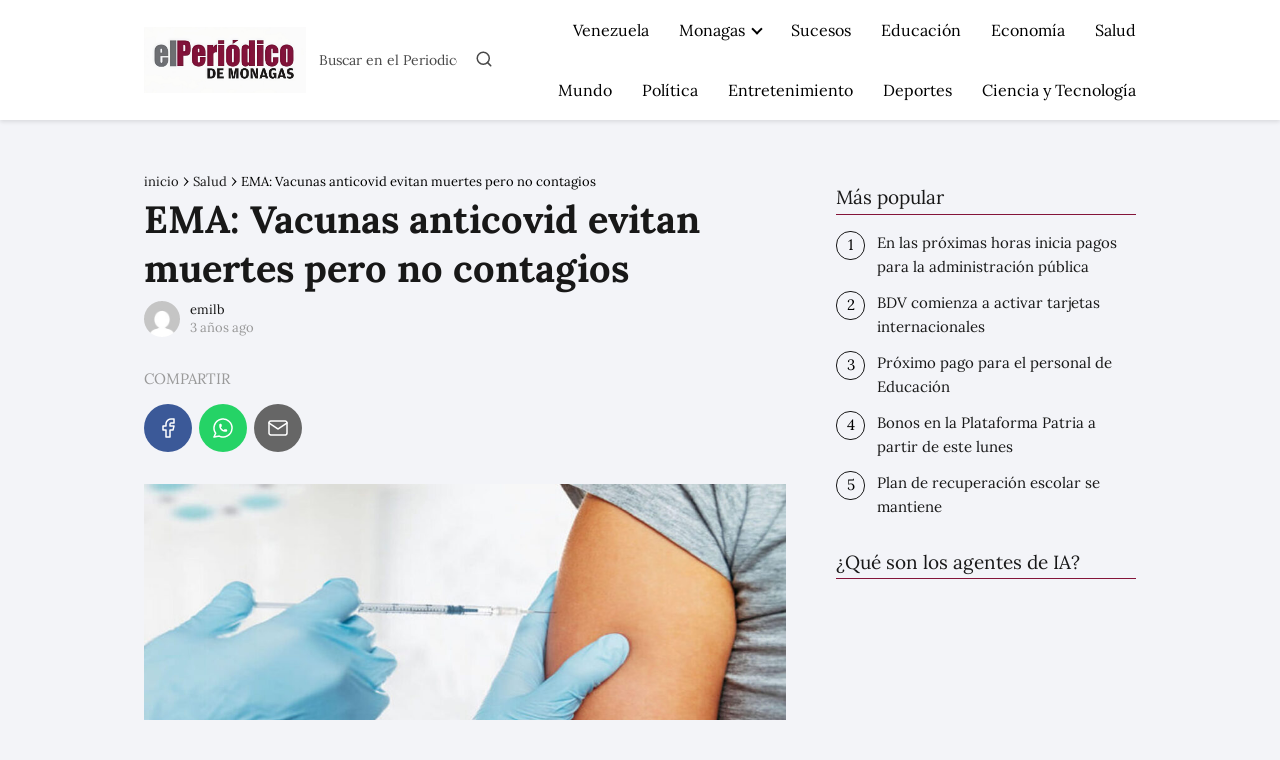

--- FILE ---
content_type: text/html; charset=UTF-8
request_url: https://elperiodicodemonagas.com.ve/salud/ema-vacunas-anticovid-evitan-muertes-pero-no-contagios/
body_size: 20837
content:
<!DOCTYPE html><html lang="es" ><head><script data-no-optimize="1" type="842bb687e7b185bce1c4b930-text/javascript">var litespeed_docref=sessionStorage.getItem("litespeed_docref");litespeed_docref&&(Object.defineProperty(document,"referrer",{get:function(){return litespeed_docref}}),sessionStorage.removeItem("litespeed_docref"));</script> <meta charset="UTF-8"><meta name="viewport" content="width=device-width, initial-scale=1.0, maximum-scale=2.0"><meta name='robots' content='index, follow, max-image-preview:large, max-snippet:-1, max-video-preview:-1'/><title>EMA: Vacunas anticovid evitan muertes pero no contagios</title><meta name="description" content="La directora de la EMA advirtió que el objetivo inicial de las vacunas contra el Covid-19 cuando fueron desarrolladas era “evitar muertes y casos graves”, y no necesariamente reducir contagios."/><link rel="canonical" href="https://elperiodicodemonagas.com.ve/salud/ema-vacunas-anticovid-evitan-muertes-pero-no-contagios/"/><meta property="og:locale" content="es_ES"/><meta property="og:type" content="article"/><meta property="og:title" content="EMA: Vacunas anticovid evitan muertes pero no contagios"/><meta property="og:description" content="La directora de la EMA advirtió que el objetivo inicial de las vacunas contra el Covid-19 cuando fueron desarrolladas era “evitar muertes y casos graves”, y no necesariamente reducir contagios."/><meta property="og:url" content="https://elperiodicodemonagas.com.ve/salud/ema-vacunas-anticovid-evitan-muertes-pero-no-contagios/"/><meta property="og:site_name" content="El Periódico de Monagas Noticias de Maturín Monagas Venezuela."/><meta property="article:published_time" content="2022-10-25T15:41:37+00:00"/><meta property="og:image" content="https://elperiodicodemonagas.com.ve/wp-content/uploads/2022/10/EMA-Vacunas-anticovid-evitan-muertes-pero-no-contagios-1.jpg"/><meta property="og:image:width" content="1200"/><meta property="og:image:height" content="554"/><meta property="og:image:type" content="image/jpeg"/><meta name="author" content="emilb"/><meta name="twitter:card" content="summary_large_image"/> <script type="application/ld+json" class="yoast-schema-graph">{"@context":"https://schema.org","@graph":[{"@type":"Article","@id":"https://elperiodicodemonagas.com.ve/salud/ema-vacunas-anticovid-evitan-muertes-pero-no-contagios/#article","isPartOf":{"@id":"https://elperiodicodemonagas.com.ve/salud/ema-vacunas-anticovid-evitan-muertes-pero-no-contagios/"},"author":{"name":"emilb","@id":"https://elperiodicodemonagas.com.ve/#/schema/person/750d022d7cc665f99b022b733c0c8f9b"},"headline":"EMA: Vacunas anticovid evitan muertes pero no contagios","datePublished":"2022-10-25T15:41:37+00:00","mainEntityOfPage":{"@id":"https://elperiodicodemonagas.com.ve/salud/ema-vacunas-anticovid-evitan-muertes-pero-no-contagios/"},"wordCount":457,"publisher":{"@id":"https://elperiodicodemonagas.com.ve/#organization"},"image":{"@id":"https://elperiodicodemonagas.com.ve/salud/ema-vacunas-anticovid-evitan-muertes-pero-no-contagios/#primaryimage"},"thumbnailUrl":"https://elperiodicodemonagas.com.ve/wp-content/uploads/2022/10/EMA-Vacunas-anticovid-evitan-muertes-pero-no-contagios-1.jpg","keywords":["contagios","muertes","Vacunas antiCovid"],"articleSection":["Salud"],"inLanguage":"es"},{"@type":"WebPage","@id":"https://elperiodicodemonagas.com.ve/salud/ema-vacunas-anticovid-evitan-muertes-pero-no-contagios/","url":"https://elperiodicodemonagas.com.ve/salud/ema-vacunas-anticovid-evitan-muertes-pero-no-contagios/","name":"EMA: Vacunas anticovid evitan muertes pero no contagios","isPartOf":{"@id":"https://elperiodicodemonagas.com.ve/#website"},"primaryImageOfPage":{"@id":"https://elperiodicodemonagas.com.ve/salud/ema-vacunas-anticovid-evitan-muertes-pero-no-contagios/#primaryimage"},"image":{"@id":"https://elperiodicodemonagas.com.ve/salud/ema-vacunas-anticovid-evitan-muertes-pero-no-contagios/#primaryimage"},"thumbnailUrl":"https://elperiodicodemonagas.com.ve/wp-content/uploads/2022/10/EMA-Vacunas-anticovid-evitan-muertes-pero-no-contagios-1.jpg","datePublished":"2022-10-25T15:41:37+00:00","description":"La directora de la EMA advirtió que el objetivo inicial de las vacunas contra el Covid-19 cuando fueron desarrolladas era “evitar muertes y casos graves”, y no necesariamente reducir contagios.","inLanguage":"es","potentialAction":[{"@type":"ReadAction","target":["https://elperiodicodemonagas.com.ve/salud/ema-vacunas-anticovid-evitan-muertes-pero-no-contagios/"]}]},{"@type":"ImageObject","inLanguage":"es","@id":"https://elperiodicodemonagas.com.ve/salud/ema-vacunas-anticovid-evitan-muertes-pero-no-contagios/#primaryimage","url":"https://elperiodicodemonagas.com.ve/wp-content/uploads/2022/10/EMA-Vacunas-anticovid-evitan-muertes-pero-no-contagios-1.jpg","contentUrl":"https://elperiodicodemonagas.com.ve/wp-content/uploads/2022/10/EMA-Vacunas-anticovid-evitan-muertes-pero-no-contagios-1.jpg","width":1200,"height":554},{"@type":"WebSite","@id":"https://elperiodicodemonagas.com.ve/#website","url":"https://elperiodicodemonagas.com.ve/","name":"El Periódico de Monagas Noticias de Maturín Monagas Venezuela.","description":"Últimas noticias sobre Noticias Recientes en elperiodicodemonagas.com.ve ✅ Últimas noticias, fotos e información sobre Noticias Reciente","publisher":{"@id":"https://elperiodicodemonagas.com.ve/#organization"},"potentialAction":[{"@type":"SearchAction","target":{"@type":"EntryPoint","urlTemplate":"https://elperiodicodemonagas.com.ve/?s={search_term_string}"},"query-input":{"@type":"PropertyValueSpecification","valueRequired":true,"valueName":"search_term_string"}}],"inLanguage":"es"},{"@type":"Organization","@id":"https://elperiodicodemonagas.com.ve/#organization","name":"El Periódico de Monagas","url":"https://elperiodicodemonagas.com.ve/","logo":{"@type":"ImageObject","inLanguage":"es","@id":"https://elperiodicodemonagas.com.ve/#/schema/logo/image/","url":"https://elperiodicodemonagas.com.ve/wp-content/uploads/2020/09/logo-oscuro.png","contentUrl":"https://elperiodicodemonagas.com.ve/wp-content/uploads/2020/09/logo-oscuro.png","width":368,"height":65,"caption":"El Periódico de Monagas"},"image":{"@id":"https://elperiodicodemonagas.com.ve/#/schema/logo/image/"}},{"@type":"Person","@id":"https://elperiodicodemonagas.com.ve/#/schema/person/750d022d7cc665f99b022b733c0c8f9b","name":"emilb","image":{"@type":"ImageObject","inLanguage":"es","@id":"https://elperiodicodemonagas.com.ve/#/schema/person/image/","url":"https://elperiodicodemonagas.com.ve/wp-content/litespeed/avatar/7564e56cec22a55f51e08cca2619d213.jpg?ver=1769564403","contentUrl":"https://elperiodicodemonagas.com.ve/wp-content/litespeed/avatar/7564e56cec22a55f51e08cca2619d213.jpg?ver=1769564403","caption":"emilb"}}]}</script> <link rel="alternate" type="application/rss+xml" title="El Periódico de Monagas Noticias de Maturín Monagas Venezuela. &raquo; Feed" href="https://elperiodicodemonagas.com.ve/feed/"/><link rel="alternate" type="application/rss+xml" title="El Periódico de Monagas Noticias de Maturín Monagas Venezuela. &raquo; Feed de los comentarios" href="https://elperiodicodemonagas.com.ve/comments/feed/"/><link rel="alternate" title="oEmbed (JSON)" type="application/json+oembed" href="https://elperiodicodemonagas.com.ve/wp-json/oembed/1.0/embed?url=https%3A%2F%2Felperiodicodemonagas.com.ve%2Fsalud%2Fema-vacunas-anticovid-evitan-muertes-pero-no-contagios%2F"/><link rel="alternate" title="oEmbed (XML)" type="text/xml+oembed" href="https://elperiodicodemonagas.com.ve/wp-json/oembed/1.0/embed?url=https%3A%2F%2Felperiodicodemonagas.com.ve%2Fsalud%2Fema-vacunas-anticovid-evitan-muertes-pero-no-contagios%2F&#038;format=xml"/><style id='wp-img-auto-sizes-contain-inline-css' type='text/css'>img:is([sizes=auto i],[sizes^="auto," i]){contain-intrinsic-size:3000px 1500px}/*# sourceURL=wp-img-auto-sizes-contain-inline-css */</style><link data-optimized="2" rel="stylesheet" href="https://elperiodicodemonagas.com.ve/wp-content/litespeed/css/a2be74b143a898e394eb32c79ea1490c.css?ver=2fffb" /><style id='classic-theme-styles-inline-css' type='text/css'>/*! This file is auto-generated */.wp-block-button__link{color:#fff;background-color:#32373c;border-radius:9999px;box-shadow:none;text-decoration:none;padding:calc(.667em + 2px) calc(1.333em + 2px);font-size:1.125em}.wp-block-file__button{background:#32373c;color:#fff;text-decoration:none}/*# sourceURL=/wp-includes/css/classic-themes.min.css */</style><style id='asap-style-inline-css' type='text/css'>body {font-family: 'Lora', sans-serif !important;background: #F3F4F8;font-weight: 400 !important;}h1,h2,h3,h4,h5,h6 {font-family: 'Lora', sans-serif !important;font-weight: 700;line-height: 1.3;}h1 {color:#181818}h2,h5,h6{color:#181818}h3{color:#181818}h4{color:#181818}.home-categories .article-loop:hover h3,.home-categories .article-loop:hover p {color:#181818 !important;}.grid-container .grid-item h2 {font-family: 'Poppins', sans-serif !important;font-weight: 700;font-size: 25px !important;line-height: 1.3;}.design-3 .grid-container .grid-item h2,.design-3 .grid-container .grid-item h2 {font-size: 25px !important;}.home-categories h2 {font-family: 'Poppins', sans-serif !important;font-weight: 700;font-size: calc(25px - 4px) !important;line-height: 1.3;}.home-categories .featured-post h3 {font-family: 'Poppins', sans-serif !important;font-weight: 700 !important;font-size: 25px !important;line-height: 1.3;}.home-categories .article-loop h3,.home-categories .regular-post h3 {font-family: 'Poppins', sans-serif !important;font-weight: 300 !important;}.home-categories .regular-post h3 {font-size: calc(18px - 1px) !important;}.home-categories .article-loop h3,.design-3 .home-categories .regular-post h3 {font-size: 18px !important;}.article-loop p,.article-loop h2,.article-loop h3,.article-loop h4,.article-loop span.entry-title, .related-posts p,.last-post-sidebar p,.woocommerce-loop-product__title {font-family: 'Lora', sans-serif !important;font-size: 18px !important;font-weight: 400 !important;}.article-loop-featured p,.article-loop-featured h2,.article-loop-featured h3 {font-family: 'Lora', sans-serif !important;font-size: 18px !important;font-weight: bold !important;}.article-loop .show-extract p,.article-loop .show-extract span {font-family: 'Lora', sans-serif !important;font-weight: 400 !important;}.home-categories .content-area .show-extract p {font-size: calc(18px - 2px) !important;}a {color: #841439;}.the-content .post-index span,.des-category .post-index span {font-size:18px;}.the-content .post-index li,.the-content .post-index a,.des-category .post-index li,.des-category .post-index a,.comment-respond > p > span > a,.asap-pros-cons-title span,.asap-pros-cons ul li span,.woocommerce #reviews #comments ol.commentlist li .comment-text p,.woocommerce #review_form #respond p,.woocommerce .comment-reply-title,.woocommerce form .form-row label, .woocommerce-page form .form-row label {font-size: calc(18px - 2px);}.content-tags a,.tagcloud a {border:1px solid #841439;}.content-tags a:hover,.tagcloud a:hover {color: #84143999;}p,.the-content ul li,.the-content ol li,.content-wc ul li.content-wc ol li {color: #181818;font-size: 18px;line-height: 1.6;}.comment-author cite,.primary-sidebar ul li a,.woocommerce ul.products li.product .price,span.asap-author,.content-cluster .show-extract span,.home-categories h2 a {color: #181818;}.comment-body p,#commentform input,#commentform textarea{font-size: calc(18px - 2px);}.social-title,.primary-sidebar ul li a {font-size: calc(18px - 3px);}.breadcrumb a,.breadcrumb span,.woocommerce .woocommerce-breadcrumb {font-size: calc(18px - 5px);}.content-footer p,.content-footer li,.content-footer .widget-bottom-area,.search-header input:not([type=submit]):not([type=radio]):not([type=checkbox]):not([type=file]) {font-size: calc(18px - 4px) !important;}.search-header input:not([type=submit]):not([type=radio]):not([type=checkbox]):not([type=file]) {border:1px solid #00000026 !important;}h1 {font-size: 38px;}.archive .content-loop h1 {font-size: calc(38px - 2px);}.asap-hero h1 {font-size: 32px;}h2 {font-size: 32px;}h3 {font-size: 28px;}h4 {font-size: 23px;}.site-header,#cookiesbox {background: #ffffff;}.site-header-wc a span.count-number {border:1px solid #000000;}.content-footer {background: #841439;}.comment-respond > p,.area-comentarios ol > p,.error404 .content-loop p + p,.search .content-loop .search-home + p {border-bottom:1px solid #841439}.home-categories h2:after,.toc-rapida__item.is-active::before {background: #841439}.pagination a,.nav-links a,.woocommerce #respond input#submit,.woocommerce a.button, .woocommerce button.button,.woocommerce input.button,.woocommerce #respond input#submit.alt,.woocommerce a.button.alt,.woocommerce button.button.alt,.woocommerce input.button.alt,.wpcf7-form input.wpcf7-submit,.woocommerce-pagination .page-numbers a,.woocommerce-pagination .page-numbers span {background: #841439;color: #FFFFFF !important;}.woocommerce div.product .woocommerce-tabs ul.tabs li.active {border-bottom: 2px solid #841439;}.pagination a:hover,.nav-links a:hover,.woocommerce-pagination .page-numbers a:hover,.woocommerce-pagination .page-numbers span:hover {background: #841439B3;}.woocommerce-pagination .page-numbers .current {background: #F3F4F8;color: #181818 !important;}.article-loop a span.entry-title{color:#181818 !important;}.article-loop a:hover p,.article-loop a:hover h2,.article-loop a:hover h3,.article-loop a:hover span.entry-title,.home-categories-h2 h2 a:hover {color: #841439 !important;}.article-loop.custom-links a:hover span.entry-title,.asap-loop-horizontal .article-loop a:hover span.entry-title {color: #181818 !important;}#commentform input,#commentform textarea {border: 2px solid #841439;font-weight: 400 !important;}.content-loop,.content-loop-design {max-width: 1024px;}.site-header-content,.site-header-content-top {max-width: 1024px;}.content-footer {max-width: calc(1024px - 32px); }.content-footer-social {background: #8414391A;}.content-single {max-width: 1024px;}.content-page {max-width: 1024px;}.content-wc {max-width: 980px;}.reply a,.go-top {background: #841439;color: #FFFFFF;}.reply a {border: 2px solid #841439;}#commentform input[type=submit] {background: #841439;color: #FFFFFF;}.site-header a,header,header label,.site-name h1 {color: #000000;}.content-footer a,.content-footer p,.content-footer .widget-area,.content-footer .widget-content-footer-bottom {color: #000000;}header .line {background: #000000;}.site-logo img {max-width: 300px;width:100%;}.content-footer .logo-footer img {max-width: 160px;}.search-header {margin-left: 0px;}.primary-sidebar {width:300px;}p.sidebar-title {font-size:calc(18px + 1px);}.comment-respond > p,.area-comentarios ol > p,.asap-subtitle,.asap-subtitle p {font-size:calc(18px + 2px);}.popular-post-sidebar ol a {color:#181818;font-size:calc(18px - 2px);}.popular-post-sidebar ol li:before,.primary-sidebar div ul li:before {border-color: #841439;}.search-form input[type=submit] {background:#ffffff;}.search-form {border:2px solid #841439;}.sidebar-title:after {background:#841439;}.single-nav .nav-prev a:before, .single-nav .nav-next a:before {border-color:#841439;}.single-nav a {color:#181818;font-size:calc(18px - 3px);}.the-content .post-index {border-top:2px solid #841439;}.the-content .post-index #show-table {color:#841439;font-size: calc(18px - 3px);font-weight: 400;}.the-content .post-index .btn-show {font-size: calc(18px - 3px) !important;}.search-header form {width:200px;}.site-header .site-header-wc svg {stroke:#000000;}.item-featured {color:#dd3333;background:#e88330;}.item-new {color:#FFFFFF;background:#e83030;}.asap-style1.asap-popular ol li:before {border:1px solid #181818;}.asap-style2.asap-popular ol li:before {border:2px solid #841439;}.category-filters a.checked .checkbox {background-color: #841439; border-color: #841439;background-image: url('data:image/svg+xml;charset=UTF-8,<svg viewBox="0 0 16 16" fill="%23FFFFFF" xmlns="http://www.w3.org/2000/svg"><path d="M5.5 11.793l-3.646-3.647.708-.707L5.5 10.379l6.646-6.647.708.707-7.354 7.354z"/></svg>');}.category-filters a:hover .checkbox {border-color: #841439;}.design-2 .content-area.latest-post-container,.design-3 .regular-posts {grid-template-columns: repeat(2, 1fr);}.checkbox .check-table svg {stroke:#841439;}.content-area .article-loop-featured:nth-child(4),.content-cluster .article-loop-featured:nth-child(4){margin-bottom:3rem;}.article-content,#commentform input, #commentform textarea,.reply a,.woocommerce #respond input#submit, .woocommerce #respond input#submit.alt,.woocommerce-address-fields__field-wrapper input,.woocommerce-EditAccountForm input,.wpcf7-form input,.wpcf7-form textarea,.wpcf7-form input.wpcf7-submit,.grid-container .grid-item,.design-1 .featured-post-img,.design-1 .regular-post-img,.design-1 .lastest-post-img,.design-2 .featured-post-img,.design-2 .regular-post-img,.design-2 .lastest-post-img,.design-2 .grid-item,.design-2 .grid-item .grid-image-container,.design-2 .regular-post,.home.design-2.asap-box-design .article-loop,.design-3 .featured-post-img,.design-3 .regular-post-img,.design-3 .lastest-post-img {border-radius: 11px !important;}.pagination a, .pagination span, .nav-links a {border-radius:50%;min-width:2.5rem;}.reply a {padding:6px 8px !important;}.asap-icon,.asap-icon-single {border-radius:50%;}.asap-icon{margin-right:1px;padding:.6rem !important;}.content-footer-social {border-top-left-radius:11px;border-top-right-radius:11px;}.item-featured,.item-new,.average-rating-loop {border-radius:2px;}.content-item-category > span {border-top-left-radius: 3px;border-top-right-radius: 3px;}.woocommerce span.onsale,.woocommerce a.button,.woocommerce button.button, .woocommerce input.button, .woocommerce a.button.alt, .woocommerce button.button.alt, .woocommerce input.button.alt,.product-gallery-summary .quantity input,#add_payment_method table.cart input,.woocommerce-cart table.cart input, .woocommerce-checkout table.cart input,.woocommerce div.product form.cart .variations select {border-radius:2rem !important;}.search-home input {border-radius:2rem !important;padding: 0.875rem 1.25rem !important;}.search-home button.s-btn {margin-right:1.25rem !important;}#cookiesbox p,#cookiesbox a {color: #000000;}#cookiesbox button {background: #000000;color:#ffffff;}@media (max-width: 1050px) and (min-width:481px) {.article-loop-featured .article-image-featured {border-radius: 11px !important;}}@media (min-width:1050px) { #autocomplete-results {border-radius:3px;}ul.sub-menu,ul.sub-menu li {border-radius:11px;}.search-header input {border-radius:2rem !important;padding: 0 3 0 .85rem !important;}.search-header button.s-btn {width:2.65rem !important;}.site-header .asap-icon svg { stroke: #000000 !important;}.article-loop-featured:first-child .article-image-featured {border-top-left-radius:11px !important;}.article-loop-featured:nth-child(3) .article-image-featured {border-bottom-left-radius:11px !important;}.article-loop-featured:nth-child(2) .article-image-featured {border-top-right-radius:11px !important;}.article-loop-featured:nth-child(4) .article-image-featured {border-bottom-right-radius:11px !important;}.primary-sidebar .article-image-featured {border-radius:11px !important;}}@media (min-width:1050px) {.content-footer {border-top-left-radius:11px;border-top-right-radius:11px;}}.article-content {height:196px;}.content-thin .content-cluster .article-content {height:160px !important;}.last-post-sidebar .article-content {height: 140px;margin-bottom: 8px}.related-posts .article-content {height: 120px;}.asap-box-design .related-posts .article-content {min-height:120px !important;}.asap-box-design .content-thin .content-cluster .article-content {heigth:160px !important;min-height:160px !important;}@media (max-width:1050px) { .last-post-sidebar .article-content,.related-posts .article-content {height: 150px !important}}@media (max-width: 480px) {.article-content {height: 180px}}@media (min-width:480px){.asap-box-design .article-content:not(.asap-box-design .last-post-sidebar .article-content) {min-height:196px;}.asap-loop-horizontal .content-thin .asap-columns-1 .content-cluster .article-image,.asap-loop-horizontal .content-thin .asap-columns-1 .content-cluster .article-content {height:100% !important;}.asap-loop-horizontal .asap-columns-1 .article-image:not(.asap-loop-horizontal .last-post-sidebar .asap-columns-1 .article-image), .asap-loop-horizontal .asap-columns-1 .article-content:not(.asap-loop-horizontal .last-post-sidebar .asap-columns-1 .article-content) {height:100% !important;}.asap-loop-horizontal .asap-columns-2 .article-image,.asap-loop-horizontal .asap-columns-2 .article-content,.asap-loop-horizontal .content-thin .asap-columns-2 .content-cluster .article-image,.asap-loop-horizontal .content-thin .asap-columns-2 .content-cluster .article-content {min-height:140px !important;height:100% !important;}.asap-loop-horizontal .asap-columns-3 .article-image,.asap-loop-horizontal .asap-columns-3 .article-content,.asap-loop-horizontal .content-thin .asap-columns-3 .content-cluster .article-image,.asap-loop-horizontal .content-thin .asap-columns-3 .content-cluster .article-content {min-height:120px !important;height:100% !important;}.asap-loop-horizontal .asap-columns-4 .article-image,.asap-loop-horizontal .asap-columns-4 .article-content,.asap-loop-horizontal .content-thin .asap-columns-4 .content-cluster .article-image,.asap-loop-horizontal .content-thin .asap-columns-4.content-cluster .article-content {min-height:100px !important;height:100% !important;}.asap-loop-horizontal .asap-columns-5 .article-image,.asap-loop-horizontal .asap-columns-5 .article-content,.asap-loop-horizontal .content-thin .asap-columns-5 .content-cluster .article-image,.asap-loop-horizontal .content-thin .asap-columns-5 .content-cluster .article-content {min-height:90px !important;height:100% !important;}}.article-loop .article-image,.article-loop a p,.article-loop img,.article-image-featured,input,textarea,a { transition:all .2s; }.article-loop:hover .article-image,.article-loop:hover img{transform:scale(1.05) }@media(max-width: 480px) {h1, .archive .content-loop h1 {font-size: calc(38px - 8px);}.asap-hero h1 {font-size: calc(32px - 8px);}h2 {font-size: calc(32px - 4px);}h3 {font-size: calc(28px - 4px);}.article-loop-featured .article-image-featured {border-radius: 11px !important;}}@media(min-width:1050px) {.content-thin {width: calc(95% - 300px);}#menu>ul {font-size: calc(18px - 2px);} #menu ul .menu-item-has-children:after {border: solid #000000;border-width: 0 2px 2px 0;}}@media(max-width:1050px) {#menu ul li .sub-menu li a:hover { color:#841439 !important;}#menu ul>li ul>li>a{font-size: calc(18px - 2px);}} .asap-box-design .last-post-sidebar .article-content { min-height:140px;}.asap-box-design .last-post-sidebar .article-loop {margin-bottom:.85rem !important;} .asap-box-design .last-post-sidebar article:last-child { margin-bottom:2rem !important;}.the-content ul:not(#index-table) li::marker {color: #841439;}.the-content ol:not(.post-index ol) > li::before {content: counter(li);counter-increment: li;left: -1.5em;top: 65%;color:#FFFFFF;background: #841439;height: 1.4em;min-width: 1.22em;padding: 1px 1px 1px 2px;border-radius: 6px;border: 1px solid #841439;line-height: 1.5em;font-size: 22px;text-align: center;font-weight: normal;float: left !important;margin-right: 14px;margin-top: 8px;}.the-content ol:not(.post-index ol) {counter-reset: li;list-style: none;padding: 0;margin-bottom: 2rem;text-shadow: 0 1px 0 rgb(255 255 255 / 50%);}.the-content ol:not(.post-index ol) > li {position: relative;display: block;padding: 0.5rem 0 0;margin: 0.5rem 0 1rem !important;border-radius: 10px;text-decoration: none;margin-left: 2px;}.asap-date-loop {font-size: calc(18px - 5px) !important;text-align:center;}.asap-loop-horizontal .asap-date-loop {font-size: calc(18px - 5px) !important;text-align:left;}.asap-box-design .asap-box-container{flex-direction:column;justify-content:center;align-items: flex-start !important;}.asap-box-design .asap-date-loop:not(.asap-loop-horizontal .asap-date-loop){padding:1.25rem 0 0 0 !important;text-align:center !important;margin-top: 0;} .asap-box-design .asap-box-container p, .asap-box-design .asap-box-container>span, .asap-box-design .asap-box-container h2, .asap-box-design .asap-box-container h3 {padding-top:.5rem !important;}.content-cluster .article-loop p,.content-cluster .article-loop h2,.content-cluster .article-loop h3,.content-cluster .article-loop h4,.content-cluster .article-loop span.entry-title {text-align: left !important;margin-bottom:8px !important;padding:0 10px 0 0 !important;}.content-cluster .article-loop .show-extract p {font-size: calc(18px - 2px) !important;}@media (min-width:800px) {.content-cluster .article-loop {margin-bottom:1rem !important;}}.the-content h2:before,.the-content h2 span:before {margin-top: -70px;height: 70px; }.site-header {box-shadow: 0 1px 12px rgb(0 0 0 / 30%);}.content-footer .widget-area {padding-right:2rem;}footer {background: #841439;}.content-footer {padding:20px;}.content-footer p.widget-title {margin-bottom:10px;}.content-footer .logo-footer {width:100%;align-items:flex-start;}.content-footer-social {width: 100%;}.content-single,content-page {margin-bottom:2rem;}.content-footer-social > div {max-width: calc(1024px - 32px);margin:0 auto;}.content-footer .widget-bottom-area {margin-top:1.25rem;}.content-footer .widget-bottom-title {display: none;}@media (min-width:1050px) {.content-footer {padding:30px 0;}.content-footer .logo-footer {margin:0 1rem 0 0 !important;padding-right:2rem !important;}}@media (max-width:1050px) {.content-footer .logo-footer {margin:0 0 1rem 0 !important;}.content-footer .widget-area {margin-top:2rem !important;}} .asap-box-design .the-content .post-index { background:#F3F4F8 !important;}.asap-box-design .asap-user-comment-text {background:#F3F4F8;}.asap-box-design .asap-user-comment-text:before {border-bottom: 8px solid #F3F4F8;}@media(max-width:1050px){.content-cluster {padding: 0.5rem 0 0 !important;}}.asap-box-design .asap-show-desc .asap-box-container {flex-direction:column;justify-content:flex-start !important;align-items: flex-start !important;padding:1.5rem;}.asap-box-design .asap-show-desc .asap-box-container .show-extract span {margin-top:6px;margin-bottom:0 !important;}.asap-box-design .article-loop.asap-show-desc span.entry-title {text-align:left !important;padding:0 !important;margin-bottom: 8px !important;padding: 0 10px 0 0 !important;}.asap-box-design .asap-content-box .the-content {padding-top: 0 !important;}.asap-box-design .asap-content-box .post-thumbnail {margin-bottom: 1.5rem !important;}.search-header input {background:#FFFFFF !important;}.search-header button.s-btn,.search-header input::placeholder {color: #484848 !important;opacity:1 !important;}.search-header button.s-btn:hover {opacity:.7 !important;}.search-header input:not([type=submit]):not([type=radio]):not([type=checkbox]):not([type=file]) {border-color: #FFFFFF !important;}@media(min-width:768px) {.design-1 .grid-container .grid-item.item-2 h2,.design-1 .grid-container .grid-item.item-4 h2 {font-size: calc(25px - 8px) !important;}}@media (max-width: 768px) {.woocommerce ul.products[class*="columns-"] li.product,.woocommerce-page ul.products[class*="columns-"] li.product {width: 50% !important;}}.asap-megamenu-overlay.asap-megamenu-dropdown .asap-megamenu-container {width: 100%;padding: 0;}@media (min-width: 1050px) {.asap-megamenu-overlay.asap-megamenu-dropdown .asap-megamenu-container {max-width: calc(1024px - 2rem) !important;width: calc(1024px - 2rem) !important;margin: 0 auto !important;}}.asap-megamenu-overlay.asap-megamenu-dropdown .asap-megamenu-header,.asap-megamenu-overlay.asap-megamenu-dropdown .asap-megamenu-content {padding-left: 1rem;padding-right: 1rem;}/*# sourceURL=asap-style-inline-css */</style><link rel='shortlink' href='https://elperiodicodemonagas.com.ve/?p=93291'/><meta name="theme-color" content="#ffffff"><link rel="preload" as="image" href="https://elperiodicodemonagas.com.ve/wp-content/uploads/2022/10/EMA-Vacunas-anticovid-evitan-muertes-pero-no-contagios-1-1024x473.jpg" imagesrcset="https://elperiodicodemonagas.com.ve/wp-content/uploads/2022/10/EMA-Vacunas-anticovid-evitan-muertes-pero-no-contagios-1-1024x473.jpg 1024w, https://elperiodicodemonagas.com.ve/wp-content/uploads/2022/10/EMA-Vacunas-anticovid-evitan-muertes-pero-no-contagios-1-300x139.jpg 300w, https://elperiodicodemonagas.com.ve/wp-content/uploads/2022/10/EMA-Vacunas-anticovid-evitan-muertes-pero-no-contagios-1-768x355.jpg 768w, https://elperiodicodemonagas.com.ve/wp-content/uploads/2022/10/EMA-Vacunas-anticovid-evitan-muertes-pero-no-contagios-1.jpg 1200w" imagesizes="(max-width: 1024px) 100vw, 1024px"/><style>@font-face { font-family: "Lora"; font-style: normal; font-weight: 400; src: local(""), url("https://elperiodicodemonagas.com.ve/wp-content/themes/asap/assets/fonts/lora-400.woff2") format("woff2"), url("https://elperiodicodemonagas.com.ve/wp-content/themes/asap/assets/fonts/lora-400.woff") format("woff"); font-display: swap; } @font-face { font-family: "Lora"; font-style: normal; font-weight: 700; src: local(""), url("https://elperiodicodemonagas.com.ve/wp-content/themes/asap/assets/fonts/lora-700.woff2") format("woff2"), url("https://elperiodicodemonagas.com.ve/wp-content/themes/asap/assets/fonts/lora-700.woff") format("woff"); font-display: swap; } @font-face { font-family: "Poppins"; font-style: normal; font-weight: 300; src: local(""), url("https://elperiodicodemonagas.com.ve/wp-content/themes/asap/assets/fonts/poppins-300.woff2") format("woff2"), url("https://elperiodicodemonagas.com.ve/wp-content/themes/asap/assets/fonts/poppins-300.woff") format("woff"); font-display: swap; } @font-face { font-family: "Poppins"; font-style: normal; font-weight: 700; src: local(""), url("https://elperiodicodemonagas.com.ve/wp-content/themes/asap/assets/fonts/poppins-700.woff2") format("woff2"), url("https://elperiodicodemonagas.com.ve/wp-content/themes/asap/assets/fonts/poppins-700.woff") format("woff"); font-display: swap; }</style> <script type="application/ld+json">{"@context":"http:\/\/schema.org","@type":"Organization","name":"El Peri\u00f3dico de Monagas Noticias de Matur\u00edn Monagas Venezuela.","alternateName":"\u00daltimas noticias sobre Noticias Recientes en elperiodicodemonagas.com.ve \u2705 \u00daltimas noticias, fotos e informaci\u00f3n sobre Noticias Reciente","url":"https:\/\/elperiodicodemonagas.com.ve","logo":"https:\/\/elperiodicodemonagas.com.ve\/wp-content\/uploads\/2026\/01\/LOGO.png"}</script> <script type="application/ld+json">{"@context":"https:\/\/schema.org","@type":"Article","mainEntityOfPage":{"@type":"WebPage","@id":"https:\/\/elperiodicodemonagas.com.ve\/salud\/ema-vacunas-anticovid-evitan-muertes-pero-no-contagios\/"},"headline":"EMA: Vacunas anticovid evitan muertes pero no contagios","image":{"@type":"ImageObject","url":"https:\/\/elperiodicodemonagas.com.ve\/wp-content\/uploads\/2022\/10\/EMA-Vacunas-anticovid-evitan-muertes-pero-no-contagios-1.jpg"},"author":{"@type":"Person","name":"emilb","sameAs":"https:\/\/elperiodicodemonagas.com.ve\/author\/emilio-bravo\/"},"publisher":{"@type":"Organization","name":"El Peri\u00f3dico de Monagas Noticias de Matur\u00edn Monagas Venezuela.","logo":{"@type":"ImageObject","url":"https:\/\/elperiodicodemonagas.com.ve\/wp-content\/uploads\/2026\/01\/LOGO.png"}},"datePublished":"2022-10-25T11:41:37-04:00","dateModified":"2022-10-25T11:41:37-04:00"}</script> <script type="application/ld+json">{"@context":"https:\/\/schema.org","@type":"WebSite","url":"https:\/\/elperiodicodemonagas.com.ve","potentialAction":{"@type":"SearchAction","target":{"@type":"EntryPoint","urlTemplate":"https:\/\/elperiodicodemonagas.com.ve\/?s={s}"},"query-input":"required name=s"}}</script> <script type="litespeed/javascript" data-src="https://www.googletagmanager.com/gtag/js?id=G-LT685LQ5Q8"></script><script type="litespeed/javascript">window.dataLayer=window.dataLayer||[];function gtag(){dataLayer.push(arguments)}gtag('js',new Date());gtag('config','G-LT685LQ5Q8')</script><script type="litespeed/javascript" data-src="https://pagead2.googlesyndication.com/pagead/js/adsbygoogle.js?client=ca-pub-3939736957160869" crossorigin="anonymous"></script><link rel="icon" href="https://elperiodicodemonagas.com.ve/wp-content/uploads/2025/04/cropped-jpg-32x32.jpg" sizes="32x32"/><link rel="icon" href="https://elperiodicodemonagas.com.ve/wp-content/uploads/2025/04/cropped-jpg-192x192.jpg" sizes="192x192"/><link rel="apple-touch-icon" href="https://elperiodicodemonagas.com.ve/wp-content/uploads/2025/04/cropped-jpg-180x180.jpg"/><meta name="msapplication-TileImage" content="https://elperiodicodemonagas.com.ve/wp-content/uploads/2025/04/cropped-jpg-270x270.jpg"/><style type="text/css" id="wp-custom-css">/* ========================================== SECCIÓN CLASIFICADOS (Blindado) ========================================== */#mng-section-wrap { width: 100% !important; margin: 20px 0 !important;}#mng-section-wrap .mng-grid { display: grid !important; grid-template-columns: repeat(auto-fit, minmax(220px, 1fr)) !important; gap: 20px !important;}#mng-section-wrap .mng-card { background: #ffffff !important; border-radius: 12px !important; padding: 25px !important; text-align: center !important; box-shadow: 0 4px 12px rgba(0,0,0,0.1) !important; border-top: 5px solid #ccc !important; transition: transform 0.3s ease !important;}#mng-section-wrap .mng-card:hover { transform: translateY(-8px) !important;}#mng-section-wrap .mng-emoji { font-size: 3rem !important; display: block !important; margin-bottom: 15px !important;}#mng-section-wrap .mng-card h3 { margin: 10px 0 !important; font-size: 1.4rem !important; color: #222 !important;}#mng-section-wrap .mng-btn { display: inline-block !important; margin-top: 15px !important; padding: 10px 20px !important; background-color: #0056b3 !important; color: #fff !important; text-decoration: none !important; border-radius: 6px !important; font-weight: bold !important;}/* Colores de las categorías */#mng-section-wrap .cat-empleos { border-top-color: #2ecc71 !important; }#mng-section-wrap .cat-inmuebles { border-top-color: #e67e22 !important; }#mng-section-wrap .cat-servicios { border-top-color: #3498db !important; }#mng-section-wrap .cat-compra { border-top-color: #9b59b6 !important; }#mng-section-wrap .cat-venta { border-top-color: #f1c40f !important; }#mng-section-wrap .cat-salud { border-top-color: #e74c3c !important; }/* ========================================== REPRODUCTOR RADIO (Blindado) ========================================== */#radio-p1045-box { background: radial-gradient(circle, #2a0508 0%, #000000 100%) !important; border-radius: 25px !important; padding: 30px !important; max-width: 360px !important; margin: 30px auto !important; text-align: center !important; box-shadow: 0 20px 40px rgba(0,0,0,0.5) !important;}#radio-p1045-box .live-tag { background: #8b1320 !important; color: #fff !important; padding: 5px 15px !important; border-radius: 20px !important; font-size: 11px !important; font-weight: bold !important; animation: pulse-mng 2s infinite !important;}#radio-p1045-box audio { width: 100% !important; margin-top: 20px !important; filter: invert(1) hue-rotate(160deg) !important;}@keyframes pulse-mng { 0% { opacity: 1; } 50% { opacity: 0.5; } 100% { opacity: 1; }}------------------------</style><style type="text/css" id="c4wp-checkout-css">.woocommerce-checkout .c4wp_captcha_field { margin-bottom: 10px; margin-top: 15px; position: relative; display: inline-block; }</style><style type="text/css" id="c4wp-v3-lp-form-css">.login #login, .login #lostpasswordform { min-width: 350px !important; } .wpforms-field-c4wp iframe { width: 100% !important; }</style><style type="text/css" id="c4wp-v3-lp-form-css">.login #login, .login #lostpasswordform { min-width: 350px !important; } .wpforms-field-c4wp iframe { width: 100% !important; }</style><style id='global-styles-inline-css' type='text/css'>:root{--wp--preset--aspect-ratio--square: 1;--wp--preset--aspect-ratio--4-3: 4/3;--wp--preset--aspect-ratio--3-4: 3/4;--wp--preset--aspect-ratio--3-2: 3/2;--wp--preset--aspect-ratio--2-3: 2/3;--wp--preset--aspect-ratio--16-9: 16/9;--wp--preset--aspect-ratio--9-16: 9/16;--wp--preset--color--black: #000000;--wp--preset--color--cyan-bluish-gray: #abb8c3;--wp--preset--color--white: #ffffff;--wp--preset--color--pale-pink: #f78da7;--wp--preset--color--vivid-red: #cf2e2e;--wp--preset--color--luminous-vivid-orange: #ff6900;--wp--preset--color--luminous-vivid-amber: #fcb900;--wp--preset--color--light-green-cyan: #7bdcb5;--wp--preset--color--vivid-green-cyan: #00d084;--wp--preset--color--pale-cyan-blue: #8ed1fc;--wp--preset--color--vivid-cyan-blue: #0693e3;--wp--preset--color--vivid-purple: #9b51e0;--wp--preset--gradient--vivid-cyan-blue-to-vivid-purple: linear-gradient(135deg,rgb(6,147,227) 0%,rgb(155,81,224) 100%);--wp--preset--gradient--light-green-cyan-to-vivid-green-cyan: linear-gradient(135deg,rgb(122,220,180) 0%,rgb(0,208,130) 100%);--wp--preset--gradient--luminous-vivid-amber-to-luminous-vivid-orange: linear-gradient(135deg,rgb(252,185,0) 0%,rgb(255,105,0) 100%);--wp--preset--gradient--luminous-vivid-orange-to-vivid-red: linear-gradient(135deg,rgb(255,105,0) 0%,rgb(207,46,46) 100%);--wp--preset--gradient--very-light-gray-to-cyan-bluish-gray: linear-gradient(135deg,rgb(238,238,238) 0%,rgb(169,184,195) 100%);--wp--preset--gradient--cool-to-warm-spectrum: linear-gradient(135deg,rgb(74,234,220) 0%,rgb(151,120,209) 20%,rgb(207,42,186) 40%,rgb(238,44,130) 60%,rgb(251,105,98) 80%,rgb(254,248,76) 100%);--wp--preset--gradient--blush-light-purple: linear-gradient(135deg,rgb(255,206,236) 0%,rgb(152,150,240) 100%);--wp--preset--gradient--blush-bordeaux: linear-gradient(135deg,rgb(254,205,165) 0%,rgb(254,45,45) 50%,rgb(107,0,62) 100%);--wp--preset--gradient--luminous-dusk: linear-gradient(135deg,rgb(255,203,112) 0%,rgb(199,81,192) 50%,rgb(65,88,208) 100%);--wp--preset--gradient--pale-ocean: linear-gradient(135deg,rgb(255,245,203) 0%,rgb(182,227,212) 50%,rgb(51,167,181) 100%);--wp--preset--gradient--electric-grass: linear-gradient(135deg,rgb(202,248,128) 0%,rgb(113,206,126) 100%);--wp--preset--gradient--midnight: linear-gradient(135deg,rgb(2,3,129) 0%,rgb(40,116,252) 100%);--wp--preset--font-size--small: 13px;--wp--preset--font-size--medium: 20px;--wp--preset--font-size--large: 36px;--wp--preset--font-size--x-large: 42px;--wp--preset--spacing--20: 0.44rem;--wp--preset--spacing--30: 0.67rem;--wp--preset--spacing--40: 1rem;--wp--preset--spacing--50: 1.5rem;--wp--preset--spacing--60: 2.25rem;--wp--preset--spacing--70: 3.38rem;--wp--preset--spacing--80: 5.06rem;--wp--preset--shadow--natural: 6px 6px 9px rgba(0, 0, 0, 0.2);--wp--preset--shadow--deep: 12px 12px 50px rgba(0, 0, 0, 0.4);--wp--preset--shadow--sharp: 6px 6px 0px rgba(0, 0, 0, 0.2);--wp--preset--shadow--outlined: 6px 6px 0px -3px rgb(255, 255, 255), 6px 6px rgb(0, 0, 0);--wp--preset--shadow--crisp: 6px 6px 0px rgb(0, 0, 0);}:where(.is-layout-flex){gap: 0.5em;}:where(.is-layout-grid){gap: 0.5em;}body .is-layout-flex{display: flex;}.is-layout-flex{flex-wrap: wrap;align-items: center;}.is-layout-flex > :is(*, div){margin: 0;}body .is-layout-grid{display: grid;}.is-layout-grid > :is(*, div){margin: 0;}:where(.wp-block-columns.is-layout-flex){gap: 2em;}:where(.wp-block-columns.is-layout-grid){gap: 2em;}:where(.wp-block-post-template.is-layout-flex){gap: 1.25em;}:where(.wp-block-post-template.is-layout-grid){gap: 1.25em;}.has-black-color{color: var(--wp--preset--color--black) !important;}.has-cyan-bluish-gray-color{color: var(--wp--preset--color--cyan-bluish-gray) !important;}.has-white-color{color: var(--wp--preset--color--white) !important;}.has-pale-pink-color{color: var(--wp--preset--color--pale-pink) !important;}.has-vivid-red-color{color: var(--wp--preset--color--vivid-red) !important;}.has-luminous-vivid-orange-color{color: var(--wp--preset--color--luminous-vivid-orange) !important;}.has-luminous-vivid-amber-color{color: var(--wp--preset--color--luminous-vivid-amber) !important;}.has-light-green-cyan-color{color: var(--wp--preset--color--light-green-cyan) !important;}.has-vivid-green-cyan-color{color: var(--wp--preset--color--vivid-green-cyan) !important;}.has-pale-cyan-blue-color{color: var(--wp--preset--color--pale-cyan-blue) !important;}.has-vivid-cyan-blue-color{color: var(--wp--preset--color--vivid-cyan-blue) !important;}.has-vivid-purple-color{color: var(--wp--preset--color--vivid-purple) !important;}.has-black-background-color{background-color: var(--wp--preset--color--black) !important;}.has-cyan-bluish-gray-background-color{background-color: var(--wp--preset--color--cyan-bluish-gray) !important;}.has-white-background-color{background-color: var(--wp--preset--color--white) !important;}.has-pale-pink-background-color{background-color: var(--wp--preset--color--pale-pink) !important;}.has-vivid-red-background-color{background-color: var(--wp--preset--color--vivid-red) !important;}.has-luminous-vivid-orange-background-color{background-color: var(--wp--preset--color--luminous-vivid-orange) !important;}.has-luminous-vivid-amber-background-color{background-color: var(--wp--preset--color--luminous-vivid-amber) !important;}.has-light-green-cyan-background-color{background-color: var(--wp--preset--color--light-green-cyan) !important;}.has-vivid-green-cyan-background-color{background-color: var(--wp--preset--color--vivid-green-cyan) !important;}.has-pale-cyan-blue-background-color{background-color: var(--wp--preset--color--pale-cyan-blue) !important;}.has-vivid-cyan-blue-background-color{background-color: var(--wp--preset--color--vivid-cyan-blue) !important;}.has-vivid-purple-background-color{background-color: var(--wp--preset--color--vivid-purple) !important;}.has-black-border-color{border-color: var(--wp--preset--color--black) !important;}.has-cyan-bluish-gray-border-color{border-color: var(--wp--preset--color--cyan-bluish-gray) !important;}.has-white-border-color{border-color: var(--wp--preset--color--white) !important;}.has-pale-pink-border-color{border-color: var(--wp--preset--color--pale-pink) !important;}.has-vivid-red-border-color{border-color: var(--wp--preset--color--vivid-red) !important;}.has-luminous-vivid-orange-border-color{border-color: var(--wp--preset--color--luminous-vivid-orange) !important;}.has-luminous-vivid-amber-border-color{border-color: var(--wp--preset--color--luminous-vivid-amber) !important;}.has-light-green-cyan-border-color{border-color: var(--wp--preset--color--light-green-cyan) !important;}.has-vivid-green-cyan-border-color{border-color: var(--wp--preset--color--vivid-green-cyan) !important;}.has-pale-cyan-blue-border-color{border-color: var(--wp--preset--color--pale-cyan-blue) !important;}.has-vivid-cyan-blue-border-color{border-color: var(--wp--preset--color--vivid-cyan-blue) !important;}.has-vivid-purple-border-color{border-color: var(--wp--preset--color--vivid-purple) !important;}.has-vivid-cyan-blue-to-vivid-purple-gradient-background{background: var(--wp--preset--gradient--vivid-cyan-blue-to-vivid-purple) !important;}.has-light-green-cyan-to-vivid-green-cyan-gradient-background{background: var(--wp--preset--gradient--light-green-cyan-to-vivid-green-cyan) !important;}.has-luminous-vivid-amber-to-luminous-vivid-orange-gradient-background{background: var(--wp--preset--gradient--luminous-vivid-amber-to-luminous-vivid-orange) !important;}.has-luminous-vivid-orange-to-vivid-red-gradient-background{background: var(--wp--preset--gradient--luminous-vivid-orange-to-vivid-red) !important;}.has-very-light-gray-to-cyan-bluish-gray-gradient-background{background: var(--wp--preset--gradient--very-light-gray-to-cyan-bluish-gray) !important;}.has-cool-to-warm-spectrum-gradient-background{background: var(--wp--preset--gradient--cool-to-warm-spectrum) !important;}.has-blush-light-purple-gradient-background{background: var(--wp--preset--gradient--blush-light-purple) !important;}.has-blush-bordeaux-gradient-background{background: var(--wp--preset--gradient--blush-bordeaux) !important;}.has-luminous-dusk-gradient-background{background: var(--wp--preset--gradient--luminous-dusk) !important;}.has-pale-ocean-gradient-background{background: var(--wp--preset--gradient--pale-ocean) !important;}.has-electric-grass-gradient-background{background: var(--wp--preset--gradient--electric-grass) !important;}.has-midnight-gradient-background{background: var(--wp--preset--gradient--midnight) !important;}.has-small-font-size{font-size: var(--wp--preset--font-size--small) !important;}.has-medium-font-size{font-size: var(--wp--preset--font-size--medium) !important;}.has-large-font-size{font-size: var(--wp--preset--font-size--large) !important;}.has-x-large-font-size{font-size: var(--wp--preset--font-size--x-large) !important;}
/*# sourceURL=global-styles-inline-css */</style><link rel='stylesheet' id='awesome-styles-css' href='https://cdnjs.cloudflare.com/ajax/libs/font-awesome/5.14.0/css/all.min.css?ver=6.9' type='text/css' media='all' /></head><body data-rsssl=1 class="wp-singular single postid-93291 wp-theme-asap asap-box-design"><header class="site-header"><div class="site-header-content"><div class="site-logo"><a href="https://elperiodicodemonagas.com.ve/" class="custom-logo-link" rel="home"><img data-lazyloaded="1" src="[data-uri]" width="2434" height="999" data-src="https://elperiodicodemonagas.com.ve/wp-content/uploads/2026/01/LOGO.png" class="custom-logo" alt="El Periódico de Monagas Noticias de Maturín Monagas Venezuela." decoding="async" fetchpriority="high"/></a></div><div class="search-header"><form action="https://elperiodicodemonagas.com.ve/" method="get"> <input autocomplete="off" id="search-header" placeholder="Buscar en el Periodico" name="s" required> <button class="s-btn" type="submit" aria-label="Buscar"> <svg xmlns="http://www.w3.org/2000/svg" viewBox="0 0 24 24"> <circle cx="11" cy="11" r="8"></circle> <line x1="21" y1="21" x2="16.65" y2="16.65"></line> </svg> </button></form><div id="autocomplete-results"><ul id="results-list"></ul><div id="view-all-results" style="display: none;"> <a href="#" id="view-all-link" class="view-all-button">View all results</a></div></div></div><div> <input type="checkbox" id="btn-menu"/> <label id="nav-icon" for="btn-menu"><div class="circle nav-icon"> <span class="line top"></span> <span class="line middle"></span> <span class="line bottom"></span></div> </label><nav id="menu" itemscope="itemscope" itemtype="http://schema.org/SiteNavigationElement" role="navigation" ><div class="search-responsive"><form action="https://elperiodicodemonagas.com.ve/" method="get"> <input autocomplete="off" id="search-menu" placeholder="Buscar en el Periodico" name="s" required> <button class="s-btn" type="submit" aria-label="Search"> <svg xmlns="http://www.w3.org/2000/svg" viewBox="0 0 24 24"> <circle cx="11" cy="11" r="8"></circle> <line x1="21" y1="21" x2="16.65" y2="16.65"></line> </svg> </button></form></div><ul id="menu-menu-principal" class="header-menu"><li id="menu-item-274" class="menu-item menu-item-type-taxonomy menu-item-object-category menu-item-274"><a href="https://elperiodicodemonagas.com.ve/venezuela/" itemprop="url">Venezuela</a></li><li id="menu-item-229" class="menu-item menu-item-type-taxonomy menu-item-object-category menu-item-has-children menu-item-229"><a href="https://elperiodicodemonagas.com.ve/monagas/" itemprop="url">Monagas</a><ul class="sub-menu"><li id="menu-item-228" class="menu-item menu-item-type-taxonomy menu-item-object-category menu-item-228"><a href="https://elperiodicodemonagas.com.ve/monagas/maturin/" itemprop="url">Maturín</a></li></ul></li><li id="menu-item-233" class="menu-item menu-item-type-taxonomy menu-item-object-category menu-item-233"><a href="https://elperiodicodemonagas.com.ve/sucesos/" itemprop="url">Sucesos</a></li><li id="menu-item-10755" class="menu-item menu-item-type-taxonomy menu-item-object-category menu-item-10755"><a href="https://elperiodicodemonagas.com.ve/educacion/" itemprop="url">Educación</a></li><li id="menu-item-226" class="menu-item menu-item-type-taxonomy menu-item-object-category menu-item-226"><a href="https://elperiodicodemonagas.com.ve/economia/" itemprop="url">Economía</a></li><li id="menu-item-10756" class="menu-item menu-item-type-taxonomy menu-item-object-category current-post-ancestor current-menu-parent current-post-parent menu-item-10756"><a href="https://elperiodicodemonagas.com.ve/salud/" itemprop="url">Salud</a></li><li id="menu-item-230" class="menu-item menu-item-type-taxonomy menu-item-object-category menu-item-230"><a href="https://elperiodicodemonagas.com.ve/mundo/" itemprop="url">Mundo</a></li><li id="menu-item-231" class="menu-item menu-item-type-taxonomy menu-item-object-category menu-item-231"><a href="https://elperiodicodemonagas.com.ve/politica/" itemprop="url">Política</a></li><li id="menu-item-227" class="menu-item menu-item-type-taxonomy menu-item-object-category menu-item-227"><a href="https://elperiodicodemonagas.com.ve/entretenimiento/" itemprop="url">Entretenimiento</a></li><li id="menu-item-1733" class="menu-item menu-item-type-taxonomy menu-item-object-category menu-item-1733"><a href="https://elperiodicodemonagas.com.ve/deportes/" itemprop="url">Deportes</a></li><li id="menu-item-224" class="menu-item menu-item-type-taxonomy menu-item-object-category menu-item-224"><a href="https://elperiodicodemonagas.com.ve/ciencia-y-tecnologia/" itemprop="url">Ciencia y Tecnología</a></li></ul></nav></div></div></header><main class="content-single"><div class="ads-asap ads-asap-top ads-asap-aligncenter "> <script type="litespeed/javascript" data-src="https://pagead2.googlesyndication.com/pagead/js/adsbygoogle.js?client=ca-pub-3939736957160869" crossorigin="anonymous"></script><ins class="adsbygoogle" style="display:block" data-ad-client="ca-pub-3939736957160869" data-ad-slot="9372456398" data-ad-format="auto" data-full-width-responsive="true"></ins><script type="litespeed/javascript">(adsbygoogle=window.adsbygoogle||[]).push({})</script> </div><article class="content-thin"><div role="navigation" aria-label="Breadcrumbs" class="breadcrumb-trail breadcrumbs" itemprop="breadcrumb"><ul class="breadcrumb" itemscope itemtype="http://schema.org/BreadcrumbList"><meta name="numberOfItems" content="3"/><meta name="itemListOrder" content="Ascending"/><li itemprop="itemListElement" itemscope itemtype="http://schema.org/ListItem" class="trail-item trail-begin"><a href="https://elperiodicodemonagas.com.ve/" rel="home" itemprop="item"><span itemprop="name">inicio</span></a><meta itemprop="position" content="1"/></li><li itemprop="itemListElement" itemscope itemtype="http://schema.org/ListItem" class="trail-item"><a href="https://elperiodicodemonagas.com.ve/salud/" itemprop="item"><span itemprop="name">Salud</span></a><meta itemprop="position" content="2"/></li><li itemprop="itemListElement" itemscope itemtype="http://schema.org/ListItem" class="trail-item trail-end"><span itemprop="name">EMA: Vacunas anticovid evitan muertes pero no contagios</span><meta itemprop="position" content="3"/></li></ul></div><h1>EMA: Vacunas anticovid evitan muertes pero no contagios</h1><div class="content-author"><div class="author-image"> <img data-lazyloaded="1" src="[data-uri]" loading="lazy" alt='' data-src='https://elperiodicodemonagas.com.ve/wp-content/litespeed/avatar/c95066c75f38253efbb7bdd693fae7cf.jpg?ver=1769564403' data-srcset='https://elperiodicodemonagas.com.ve/wp-content/litespeed/avatar/f18e9c64603001d2d3793a7aa9c608ed.jpg?ver=1769564403 2x' class='avatar avatar-80 photo' height='80' width='80' decoding='async'/></div><div class="author-desc"><p> <span class="asap-author">emilb</span></p><p>3 años ago</p></div></div><div class="social-buttons-top"> <span class="social-title">Compartir</span><div class="social-buttons flexbox"> <a title="Facebook" href="https://www.facebook.com/sharer/sharer.php?u=https://elperiodicodemonagas.com.ve/salud/ema-vacunas-anticovid-evitan-muertes-pero-no-contagios/" class="asap-icon-single icon-facebook" target="_blank" rel="nofollow noopener"><svg xmlns="http://www.w3.org/2000/svg" viewBox="0 0 24 24"><path stroke="none" d="M0 0h24v24H0z" fill="none"/><path d="M7 10v4h3v7h4v-7h3l1 -4h-4v-2a1 1 0 0 1 1 -1h3v-4h-3a5 5 0 0 0 -5 5v2h-3"/></svg></a> <a title="Facebook Messenger" href="fb-messenger://share/?link=https://elperiodicodemonagas.com.ve/salud/ema-vacunas-anticovid-evitan-muertes-pero-no-contagios/" class="asap-icon-single icon-facebook-m" target="_blank" rel="nofollow noopener"><svg xmlns="http://www.w3.org/2000/svg" viewBox="0 0 24 24"><path stroke="none" d="M0 0h24v24H0z" fill="none"/><path d="M3 20l1.3 -3.9a9 8 0 1 1 3.4 2.9l-4.7 1"/><path d="M8 13l3 -2l2 2l3 -2"/></svg></a> <a title="WhatsApp" href="https://wa.me/?text=EMA: Vacunas anticovid evitan muertes pero no contagios%20-%20https://elperiodicodemonagas.com.ve/salud/ema-vacunas-anticovid-evitan-muertes-pero-no-contagios/" class="asap-icon-single icon-whatsapp" target="_blank" rel="nofollow noopener"><svg xmlns="http://www.w3.org/2000/svg" viewBox="0 0 24 24"><path stroke="none" d="M0 0h24v24H0z" fill="none"/><path d="M3 21l1.65 -3.8a9 9 0 1 1 3.4 2.9l-5.05 .9"/> <path d="M9 10a.5 .5 0 0 0 1 0v-1a.5 .5 0 0 0 -1 0v1a5 5 0 0 0 5 5h1a.5 .5 0 0 0 0 -1h-1a.5 .5 0 0 0 0 1"/></svg></a> <a title="Email" href="/cdn-cgi/l/email-protection#[base64]" class="asap-icon-single icon-email" target="_blank" rel="nofollow noopener"><svg xmlns="http://www.w3.org/2000/svg" viewBox="0 0 24 24"><path stroke="none" d="M0 0h24v24H0z" fill="none"/><rect x="3" y="5" width="18" height="14" rx="2"/><polyline points="3 7 12 13 21 7"/></svg></a></div></div><div class="asap-content-box"><div class="post-thumbnail"><img data-lazyloaded="1" src="[data-uri]" width="1024" height="473" data-src="https://elperiodicodemonagas.com.ve/wp-content/uploads/2022/10/EMA-Vacunas-anticovid-evitan-muertes-pero-no-contagios-1-1024x473.jpg" class="attachment-large size-large wp-post-image" alt="" decoding="async" data-srcset="https://elperiodicodemonagas.com.ve/wp-content/uploads/2022/10/EMA-Vacunas-anticovid-evitan-muertes-pero-no-contagios-1-1024x473.jpg 1024w, https://elperiodicodemonagas.com.ve/wp-content/uploads/2022/10/EMA-Vacunas-anticovid-evitan-muertes-pero-no-contagios-1-300x139.jpg 300w, https://elperiodicodemonagas.com.ve/wp-content/uploads/2022/10/EMA-Vacunas-anticovid-evitan-muertes-pero-no-contagios-1-768x355.jpg 768w, https://elperiodicodemonagas.com.ve/wp-content/uploads/2022/10/EMA-Vacunas-anticovid-evitan-muertes-pero-no-contagios-1.jpg 1200w" data-sizes="(max-width: 1024px) 100vw, 1024px"/></div><div class="the-content"><p>La directora de la Agencia Europea de Medicamentos (EMA), Emer Cooke, advirtió este martes de que el objetivo inicial de las vacunas contra el Covid-19 cuando fueron desarrolladas era “evitar muertes y casos graves”, y no necesariamente reducir contagios, ya que en sí es un objetivo difícil de establecer ante el surgimiento de nuevas variantes.</p><p>Cooke señaló que, durante los primeros meses de la pandemia, no se pidió a las farmacéuticas que priorizaran “específicamente el efecto (de las potenciales vacunas) en la transmisión como primer paquete para la autorización”, pero sí se les instó a “considerarlo como parte de las medidas de seguimiento” de las vacunas aprobadas, lo que en términos de efectividad es algo que se aprende una vez estos preparados se usan en una mayor población.</p><p>“Quiero ser clara, y recordar dónde estábamos cuando empezamos a buscar qué necesitamos de las vacunas y tratamiento. Era un momento en el que no teníamos nada, la gente se moría en la calle. Tengo esta imagen en mi mente de camillas y cadáveres en Italia, y cuando pienso en la pandemia, vuelve a mí (…) Pedimos a las farmacéuticas que priorizaran la prevención de enfermedades grave y muertes”, señaló Cooke.</p><p>No obstante, sí se observó un efecto en la reducción de los contagios en las vacunas autorizadas inicialmente, pero las “variantes cambiantes y el aumento de la transmisibilidad” hacen más complicado entender cuál es la situación real, según agregó Cooke, durante una audiencia en Bruselas ante la Comisión de Medio Ambiente y Salud Pública.</p><p>Además, señaló la pandemia como ejemplo de lo que “Europa puede hacer cuando trabaja junta”, puesto que las vacunas estaban disponibles a la vez en los 27 países europeos, después de pasar por “procesos de autorización rápidos” y con una “agilidad real entre los órganos de toma de decisiones” y los países, que abordaron “las necesidades de Europa en plena crisis”.</p><p>“Como necesitábamos seguir aprendiendo más sobre vacunas ARNm, solicitamos muchas caracterizaciones adicionales y estudios de estabilidad a las empresas, que han implementado, y estamos seguros de que los productos están bien caracterizados y podemos confiar en ellos”, agregó sobre las dosis de Pfizer y Moderna, basadas en esta tecnología de ARN mensajero.</p><p>Cooke recordó que la EMA también inspecciona las instalaciones de las compañías para asegurarse “no sólo de que están haciendo lo que dicen que están haciendo, sino también de que tienen todos los registros, que está todo documentado, y que podamos confiar en el procedimiento”.</p></div></div> <span class="social-title">Compartir</span><div class="social-buttons flexbox"> <a title="Facebook" href="https://www.facebook.com/sharer/sharer.php?u=https://elperiodicodemonagas.com.ve/salud/ema-vacunas-anticovid-evitan-muertes-pero-no-contagios/" class="asap-icon-single icon-facebook" target="_blank" rel="nofollow noopener"><svg xmlns="http://www.w3.org/2000/svg" viewBox="0 0 24 24"><path stroke="none" d="M0 0h24v24H0z" fill="none"/><path d="M7 10v4h3v7h4v-7h3l1 -4h-4v-2a1 1 0 0 1 1 -1h3v-4h-3a5 5 0 0 0 -5 5v2h-3"/></svg></a> <a title="Facebook Messenger" href="fb-messenger://share/?link=https://elperiodicodemonagas.com.ve/salud/ema-vacunas-anticovid-evitan-muertes-pero-no-contagios/" class="asap-icon-single icon-facebook-m" target="_blank" rel="nofollow noopener"><svg xmlns="http://www.w3.org/2000/svg" viewBox="0 0 24 24"><path stroke="none" d="M0 0h24v24H0z" fill="none"/><path d="M3 20l1.3 -3.9a9 8 0 1 1 3.4 2.9l-4.7 1"/><path d="M8 13l3 -2l2 2l3 -2"/></svg></a> <a title="WhatsApp" href="https://wa.me/?text=EMA: Vacunas anticovid evitan muertes pero no contagios%20-%20https://elperiodicodemonagas.com.ve/salud/ema-vacunas-anticovid-evitan-muertes-pero-no-contagios/" class="asap-icon-single icon-whatsapp" target="_blank" rel="nofollow noopener"><svg xmlns="http://www.w3.org/2000/svg" viewBox="0 0 24 24"><path stroke="none" d="M0 0h24v24H0z" fill="none"/><path d="M3 21l1.65 -3.8a9 9 0 1 1 3.4 2.9l-5.05 .9"/> <path d="M9 10a.5 .5 0 0 0 1 0v-1a.5 .5 0 0 0 -1 0v1a5 5 0 0 0 5 5h1a.5 .5 0 0 0 0 -1h-1a.5 .5 0 0 0 0 1"/></svg></a> <a title="Email" href="/cdn-cgi/l/email-protection#[base64]" class="asap-icon-single icon-email" target="_blank" rel="nofollow noopener"><svg xmlns="http://www.w3.org/2000/svg" viewBox="0 0 24 24"><path stroke="none" d="M0 0h24v24H0z" fill="none"/><rect x="3" y="5" width="18" height="14" rx="2"/><polyline points="3 7 12 13 21 7"/></svg></a></div><div class="author-box"><div class="author-box-avatar"> <img data-lazyloaded="1" src="[data-uri]" loading="lazy" alt='' data-src='https://elperiodicodemonagas.com.ve/wp-content/litespeed/avatar/c95066c75f38253efbb7bdd693fae7cf.jpg?ver=1769564403' data-srcset='https://elperiodicodemonagas.com.ve/wp-content/litespeed/avatar/f18e9c64603001d2d3793a7aa9c608ed.jpg?ver=1769564403 2x' class='avatar avatar-80 photo' height='80' width='80' decoding='async'/></div><div class="author-box-info"><p class="author-box-name"> emilb</p><p class="author-box-desc"></p></div></div><ul class="single-nav"><li class="nav-prev"> <a href="https://elperiodicodemonagas.com.ve/monagas/maturin/renovacion-de-las-plazas-de-maturin-vendra-acompanada-de-educacion-ciudadana/" >Renovación de las plazas de Maturín vendrá acompañada de educación ciudadana</a></li><li class="nav-next"> <a href="https://elperiodicodemonagas.com.ve/sucesos/capturado-un-profesor-de-educacion-fisica-por-abuso-sexual-en-monagas/" > Capturado un profesor de educación física por abuso sexual en Monagas </a></li></ul><div class="ads-asap ads-asap-aligncenter"> <script data-cfasync="false" src="/cdn-cgi/scripts/5c5dd728/cloudflare-static/email-decode.min.js"></script><script type="litespeed/javascript" data-src="https://pagead2.googlesyndication.com/pagead/js/adsbygoogle.js?client=ca-pub-3939736957160869" crossorigin="anonymous"></script><ins class="adsbygoogle" style="display:block" data-ad-format="autorelaxed" data-ad-client="ca-pub-3939736957160869" data-ad-slot="2016710554"></ins><script type="litespeed/javascript">(adsbygoogle=window.adsbygoogle||[]).push({})</script> </div><div class="comment-respond others-items"><p>Lea también:</p></div><div class="related-posts"><article class="article-loop asap-columns-3"> <a href="https://elperiodicodemonagas.com.ve/salud/poliomielitis-un-fantasma-que-todavia-acecha-porque-no-hay-suficientes-vacunas/" rel="bookmark"><div class="article-content"><div style="background-image: url('https://elperiodicodemonagas.com.ve/wp-content/uploads/2022/10/Poliomielitis-un-fantasma-que-todavia-acecha-porque-no-hay-suficientes-vacunas.jpg');" class="article-image"></div></div><div class="asap-box-container"><p class="entry-title">Poliomielitis, un fantasma que todavía acecha porque no hay suficientes vacunas</p></div> </a></article><article class="article-loop asap-columns-3"> <a href="https://elperiodicodemonagas.com.ve/salud/enfermedades-cardiovasculares-aumentan-40-en-venezuela/" rel="bookmark"><div class="article-content"><div style="background-image: url('https://elperiodicodemonagas.com.ve/wp-content/uploads/2022/10/Enfermedades-cardiovasculares-aumentan-en-40-en-Venezuela.jpg');" class="article-image"></div></div><div class="asap-box-container"><p class="entry-title">Enfermedades cardiovasculares aumentan 40% en Venezuela</p></div> </a></article><article class="article-loop asap-columns-3"> <a href="https://elperiodicodemonagas.com.ve/salud/cancer-de-mama-en-hombres-puede-surgir-a-partir-de-50-anos/" rel="bookmark"><div class="article-content"><div style="background-image: url('https://elperiodicodemonagas.com.ve/wp-content/uploads/2022/10/Cancer-de-mama-en-hombres-puede-surgir-a-partir-de-50-anos.jpg');" class="article-image"></div></div><div class="asap-box-container"><p class="entry-title">Cáncer de mama en hombres puede surgir a partir de 50 años</p></div> </a></article><article class="article-loop asap-columns-3"> <a href="https://elperiodicodemonagas.com.ve/salud/los-huerfanos-del-cancer/" rel="bookmark"><div class="article-content"><div style="background-image: url('https://elperiodicodemonagas.com.ve/wp-content/uploads/2022/10/huerfanos.jpg');" class="article-image"></div></div><div class="asap-box-container"><p class="entry-title">Los huérfanos del cáncer</p></div> </a></article><article class="article-loop asap-columns-3"> <a href="https://elperiodicodemonagas.com.ve/salud/inicio-jornada-de-desparacitacion-y-vacunacion-en-escuelas-de-los-guaritos/" rel="bookmark"><div class="article-content"><div style="background-image: url('https://elperiodicodemonagas.com.ve/wp-content/uploads/2022/10/vac1.jpg');" class="article-image"></div></div><div class="asap-box-container"><p class="entry-title">Inició jornada de desparacitación y vacunación en escuelas de Los Guaritos</p></div> </a></article><article class="article-loop asap-columns-3"> <a href="https://elperiodicodemonagas.com.ve/salud/advierten-el-preocupante-aumento-de-casos-covid-19/" rel="bookmark"><div class="article-content"><div style="background-image: url('https://elperiodicodemonagas.com.ve/wp-content/uploads/2022/10/Advierten-el-preocupante-aumento-de-casos-Covid-19.jpg');" class="article-image"></div></div><div class="asap-box-container"><p class="entry-title">Advierten el preocupante aumento de casos Covid-19</p></div> </a></article></div></article><aside id="primary-sidebar" class="primary-sidebar widget-area" role="complementary"><div class="sticky"><div><div class="asap-style1 asap-popular"><p class="sidebar-title">Más popular</p><ol><li><a href="https://elperiodicodemonagas.com.ve/economia/en-las-proximas-horas-inicia-pagos-para-la-administracion-publica/">En las próximas horas inicia pagos para la administración pública</a></li><li><a href="https://elperiodicodemonagas.com.ve/venezuela/bdv-comienza-a-activar-tarjetas-internacionales/">BDV comienza a activar tarjetas internacionales</a></li><li><a href="https://elperiodicodemonagas.com.ve/economia/proximo-pago-para-el-personal-de-educacion/">Próximo pago para el personal de Educación</a></li><li><a href="https://elperiodicodemonagas.com.ve/venezuela/bonos-en-la-plataforma-patria-a-partir-de-este-lunes/">Bonos en la Plataforma Patria a partir de este lunes</a></li><li><a href="https://elperiodicodemonagas.com.ve/venezuela/plan-de-recuperacion-escolar-se-mantiene/">Plan de recuperación escolar se mantiene</a></li></ol></div></div><div><p class="sidebar-title">¿Qué son los agentes de IA?</p><div class="textwidget custom-html-widget"><iframe data-lazyloaded="1" src="about:blank" width="560" height="315" data-litespeed-src="https://www.youtube.com/embed/ok0Q4Qbot9M?si=ErKBZl2dBHe-q3kp&autoplay=1&mute=1" title="YouTube video player" frameborder="0" allow="accelerometer; autoplay; clipboard-write; encrypted-media; gyroscope; picture-in-picture; web-share" referrerpolicy="strict-origin-when-cross-origin" allowfullscreen></iframe></div></div><div><p class="sidebar-title">Tu Preferida 104.5</p><div class="textwidget custom-html-widget"><center> <img data-lazyloaded="1" src="[data-uri]" data-src="https://elperiodicodemonagas.com.ve/wp-content/themes/luminar/img/Logo-tu-preferidad-104-5.png.webp" width="300" height="198" alt="radio"/> <a href="https://elperiodicodemonagas.com.ve/tu-preferida-104-5-fm" style="background-color: #c1005c;color: #fff;font-size: 18px;line-height: 1;font-family: Ronnia;border: none;padding: 12.5px 10px;cursor: pointer;outline: 0;vertical-align: middle;display: block;width: fit-content;margin-top: 40px;">TRANSMISIÓN EN VIVO</a></center></div></div><p class="sidebar-title asap-last">Noticias</p><div class="last-post-sidebar"><article class="article-loop-featured asap-columns-1"> <a href="https://elperiodicodemonagas.com.ve/monagas/maturin/reubican-a-comerciantes-informales-de-la-calle-rojas/" rel="bookmark"><div style="background-image: url('https://elperiodicodemonagas.com.ve/wp-content/uploads/2026/01/Reubican-a-comerciantes-informales-de-la-calle-Rojas-400x267.jpg');" class="article-image-featured"><p class="entry-title">Reubican a comerciantes informales de la calle Rojas</p></div> </a></article><article class="article-loop-featured asap-columns-1"> <a href="https://elperiodicodemonagas.com.ve/venezuela/trabajador-independiente-este-es-el-requisito-para-cotizar/" rel="bookmark"><div style="background-image: url('https://elperiodicodemonagas.com.ve/wp-content/uploads/2026/01/Trabajador-independiente-este-es-el-requisito-para-cotizar-400x267.jpg');" class="article-image-featured"><p class="entry-title">¿Trabajador independiente? este es el requisito para cotizar</p></div> </a></article><article class="article-loop-featured asap-columns-1"> <a href="https://elperiodicodemonagas.com.ve/monagas/actualidad-regresa-este-2-de-febrero-por-la-104-5-fm/" rel="bookmark"><div style="background-image: url('https://elperiodicodemonagas.com.ve/wp-content/uploads/2026/01/Ernestina-400x267.jpg');" class="article-image-featured"><p class="entry-title">"Actualidad" regresa este 2 de febrero por la 104.5 fm "Tu Preferida"</p></div> </a></article><article class="article-loop-featured asap-columns-1"> <a href="https://elperiodicodemonagas.com.ve/monagas/piden-creacion-del-consejo-de-desarrollo-economico-de-monagas/" rel="bookmark"><div style="background-image: url('https://elperiodicodemonagas.com.ve/wp-content/uploads/2026/01/0d321bec-b75c-42ab-b11f-df6cddc3e391-400x267.jpg');" class="article-image-featured"><p class="entry-title">Piden creación del Consejo de Desarrollo Económico de Monagas</p></div> </a></article><article class="article-loop-featured asap-columns-1"> <a href="https://elperiodicodemonagas.com.ve/sucesos/combaten-incendio-forestal-en-el-parque-nacional-henri-pittier/" rel="bookmark"><div style="background-image: url('https://elperiodicodemonagas.com.ve/wp-content/uploads/2026/01/Combaten-incendio-forestal-en-el-Parque-Nacional-Henri-Pittier-400x267.jpg');" class="article-image-featured"><p class="entry-title">Combaten incendio forestal en el Parque Nacional Henri Pittier</p></div> </a></article></div></div></aside></main><div class="footer-breadcrumb"><div class="breadcrumb-trail breadcrumbs"><ul class="breadcrumb"><li ><a href="https://elperiodicodemonagas.com.ve/" rel="home" itemprop="item"><span itemprop="name">inicio</span></a></li><li ><a href="https://elperiodicodemonagas.com.ve/salud/" itemprop="item"><span itemprop="name">Salud</span></a></li><li ><span itemprop="name">EMA: Vacunas anticovid evitan muertes pero no contagios</span></li></ul></div></div> <span class="go-top"><span>Go up</span><i class="arrow arrow-up"></i></span><footer><div class="content-footer"><div class="widget-content-footer"><div class="widget-area"><p class="widget-title">CORPORACIÓN EL PERIODICO DE MONAGAS 104.5</p><div class="textwidget"></div></div></div></div></footer> <script type="litespeed/javascript" data-src="https://elperiodicodemonagas.com.ve/wp-includes/js/jquery/jquery.min.js" id="jquery-core-js"></script><script id="asap-search-autocomplete-js-extra" type="litespeed/javascript">var asap_vars={"siteUrl":"https://elperiodicodemonagas.com.ve","ajaxurl":"https://elperiodicodemonagas.com.ve/wp-admin/admin-ajax.php"}</script><script id="newsletter-js-extra" type="litespeed/javascript">var newsletter_data={"action_url":"https://elperiodicodemonagas.com.ve/wp-admin/admin-ajax.php"}</script><script type="speculationrules">{"prefetch":[{"source":"document","where":{"and":[{"href_matches":"/*"},{"not":{"href_matches":["/wp-*.php","/wp-admin/*","/wp-content/uploads/*","/wp-content/*","/wp-content/plugins/*","/wp-content/themes/asap/*","/*\\?(.+)"]}},{"not":{"selector_matches":"a[rel~=\"nofollow\"]"}},{"not":{"selector_matches":".no-prefetch, .no-prefetch a"}}]},"eagerness":"conservative"}]}</script> <script type="litespeed/javascript">(function(){try{</script> <script id="c4wp-recaptcha-js" type="litespeed/javascript" data-src="https://www.google.com/recaptcha/api.js?render=6LeLcfAbAAAAALpGGVDZhMG9cB7BUVPHHEaD9Cu_&#038;hl=es-419"></script> <script id="c4wp-inline-js" type="litespeed/javascript">let c4wp_onloadCallback=function(){for(var i=0;i<document.forms.length;i++){let form=document.forms[i];let captcha_div=form.querySelector('.c4wp_captcha_field_div:not(.rendered)');let jetpack_sso=form.querySelector('#jetpack-sso-wrap');var wcblock_submit=form.querySelector('.wc-block-components-checkout-place-order-button');var has_wc_submit=null!==wcblock_submit;if(null===captcha_div&&!has_wc_submit||form.id=='create-group-form'){if(!form.parentElement.classList.contains('nf-form-layout')){continue}}if(!has_wc_submit){if(!(captcha_div.offsetWidth||captcha_div.offsetHeight||captcha_div.getClientRects().length)){if(jetpack_sso==null&&!form.classList.contains('woocommerce-form-login')){continue}}}let alreadyCloned=form.querySelector('.c4wp-submit');if(null!=alreadyCloned){continue}let foundSubmitBtn=form.querySelector('#signup-form [type=submit], [type=submit]:not(#group-creation-create):not([name="signup_submit"]):not([name="ac_form_submit"]):not(.verify-captcha)');let cloned=!1;let clone=!1</script> <script data-no-optimize="1" type="842bb687e7b185bce1c4b930-text/javascript">window.lazyLoadOptions=Object.assign({},{threshold:300},window.lazyLoadOptions||{});!function(t,e){"object"==typeof exports&&"undefined"!=typeof module?module.exports=e():"function"==typeof define&&define.amd?define(e):(t="undefined"!=typeof globalThis?globalThis:t||self).LazyLoad=e()}(this,function(){"use strict";function e(){return(e=Object.assign||function(t){for(var e=1;e<arguments.length;e++){var n,a=arguments[e];for(n in a)Object.prototype.hasOwnProperty.call(a,n)&&(t[n]=a[n])}return t}).apply(this,arguments)}function o(t){return e({},at,t)}function l(t,e){return t.getAttribute(gt+e)}function c(t){return l(t,vt)}function s(t,e){return function(t,e,n){e=gt+e;null!==n?t.setAttribute(e,n):t.removeAttribute(e)}(t,vt,e)}function i(t){return s(t,null),0}function r(t){return null===c(t)}function u(t){return c(t)===_t}function d(t,e,n,a){t&&(void 0===a?void 0===n?t(e):t(e,n):t(e,n,a))}function f(t,e){et?t.classList.add(e):t.className+=(t.className?" ":"")+e}function _(t,e){et?t.classList.remove(e):t.className=t.className.replace(new RegExp("(^|\\s+)"+e+"(\\s+|$)")," ").replace(/^\s+/,"").replace(/\s+$/,"")}function g(t){return t.llTempImage}function v(t,e){!e||(e=e._observer)&&e.unobserve(t)}function b(t,e){t&&(t.loadingCount+=e)}function p(t,e){t&&(t.toLoadCount=e)}function n(t){for(var e,n=[],a=0;e=t.children[a];a+=1)"SOURCE"===e.tagName&&n.push(e);return n}function h(t,e){(t=t.parentNode)&&"PICTURE"===t.tagName&&n(t).forEach(e)}function a(t,e){n(t).forEach(e)}function m(t){return!!t[lt]}function E(t){return t[lt]}function I(t){return delete t[lt]}function y(e,t){var n;m(e)||(n={},t.forEach(function(t){n[t]=e.getAttribute(t)}),e[lt]=n)}function L(a,t){var o;m(a)&&(o=E(a),t.forEach(function(t){var e,n;e=a,(t=o[n=t])?e.setAttribute(n,t):e.removeAttribute(n)}))}function k(t,e,n){f(t,e.class_loading),s(t,st),n&&(b(n,1),d(e.callback_loading,t,n))}function A(t,e,n){n&&t.setAttribute(e,n)}function O(t,e){A(t,rt,l(t,e.data_sizes)),A(t,it,l(t,e.data_srcset)),A(t,ot,l(t,e.data_src))}function w(t,e,n){var a=l(t,e.data_bg_multi),o=l(t,e.data_bg_multi_hidpi);(a=nt&&o?o:a)&&(t.style.backgroundImage=a,n=n,f(t=t,(e=e).class_applied),s(t,dt),n&&(e.unobserve_completed&&v(t,e),d(e.callback_applied,t,n)))}function x(t,e){!e||0<e.loadingCount||0<e.toLoadCount||d(t.callback_finish,e)}function M(t,e,n){t.addEventListener(e,n),t.llEvLisnrs[e]=n}function N(t){return!!t.llEvLisnrs}function z(t){if(N(t)){var e,n,a=t.llEvLisnrs;for(e in a){var o=a[e];n=e,o=o,t.removeEventListener(n,o)}delete t.llEvLisnrs}}function C(t,e,n){var a;delete t.llTempImage,b(n,-1),(a=n)&&--a.toLoadCount,_(t,e.class_loading),e.unobserve_completed&&v(t,n)}function R(i,r,c){var l=g(i)||i;N(l)||function(t,e,n){N(t)||(t.llEvLisnrs={});var a="VIDEO"===t.tagName?"loadeddata":"load";M(t,a,e),M(t,"error",n)}(l,function(t){var e,n,a,o;n=r,a=c,o=u(e=i),C(e,n,a),f(e,n.class_loaded),s(e,ut),d(n.callback_loaded,e,a),o||x(n,a),z(l)},function(t){var e,n,a,o;n=r,a=c,o=u(e=i),C(e,n,a),f(e,n.class_error),s(e,ft),d(n.callback_error,e,a),o||x(n,a),z(l)})}function T(t,e,n){var a,o,i,r,c;t.llTempImage=document.createElement("IMG"),R(t,e,n),m(c=t)||(c[lt]={backgroundImage:c.style.backgroundImage}),i=n,r=l(a=t,(o=e).data_bg),c=l(a,o.data_bg_hidpi),(r=nt&&c?c:r)&&(a.style.backgroundImage='url("'.concat(r,'")'),g(a).setAttribute(ot,r),k(a,o,i)),w(t,e,n)}function G(t,e,n){var a;R(t,e,n),a=e,e=n,(t=Et[(n=t).tagName])&&(t(n,a),k(n,a,e))}function D(t,e,n){var a;a=t,(-1<It.indexOf(a.tagName)?G:T)(t,e,n)}function S(t,e,n){var a;t.setAttribute("loading","lazy"),R(t,e,n),a=e,(e=Et[(n=t).tagName])&&e(n,a),s(t,_t)}function V(t){t.removeAttribute(ot),t.removeAttribute(it),t.removeAttribute(rt)}function j(t){h(t,function(t){L(t,mt)}),L(t,mt)}function F(t){var e;(e=yt[t.tagName])?e(t):m(e=t)&&(t=E(e),e.style.backgroundImage=t.backgroundImage)}function P(t,e){var n;F(t),n=e,r(e=t)||u(e)||(_(e,n.class_entered),_(e,n.class_exited),_(e,n.class_applied),_(e,n.class_loading),_(e,n.class_loaded),_(e,n.class_error)),i(t),I(t)}function U(t,e,n,a){var o;n.cancel_on_exit&&(c(t)!==st||"IMG"===t.tagName&&(z(t),h(o=t,function(t){V(t)}),V(o),j(t),_(t,n.class_loading),b(a,-1),i(t),d(n.callback_cancel,t,e,a)))}function $(t,e,n,a){var o,i,r=(i=t,0<=bt.indexOf(c(i)));s(t,"entered"),f(t,n.class_entered),_(t,n.class_exited),o=t,i=a,n.unobserve_entered&&v(o,i),d(n.callback_enter,t,e,a),r||D(t,n,a)}function q(t){return t.use_native&&"loading"in HTMLImageElement.prototype}function H(t,o,i){t.forEach(function(t){return(a=t).isIntersecting||0<a.intersectionRatio?$(t.target,t,o,i):(e=t.target,n=t,a=o,t=i,void(r(e)||(f(e,a.class_exited),U(e,n,a,t),d(a.callback_exit,e,n,t))));var e,n,a})}function B(e,n){var t;tt&&!q(e)&&(n._observer=new IntersectionObserver(function(t){H(t,e,n)},{root:(t=e).container===document?null:t.container,rootMargin:t.thresholds||t.threshold+"px"}))}function J(t){return Array.prototype.slice.call(t)}function K(t){return t.container.querySelectorAll(t.elements_selector)}function Q(t){return c(t)===ft}function W(t,e){return e=t||K(e),J(e).filter(r)}function X(e,t){var n;(n=K(e),J(n).filter(Q)).forEach(function(t){_(t,e.class_error),i(t)}),t.update()}function t(t,e){var n,a,t=o(t);this._settings=t,this.loadingCount=0,B(t,this),n=t,a=this,Y&&window.addEventListener("online",function(){X(n,a)}),this.update(e)}var Y="undefined"!=typeof window,Z=Y&&!("onscroll"in window)||"undefined"!=typeof navigator&&/(gle|ing|ro)bot|crawl|spider/i.test(navigator.userAgent),tt=Y&&"IntersectionObserver"in window,et=Y&&"classList"in document.createElement("p"),nt=Y&&1<window.devicePixelRatio,at={elements_selector:".lazy",container:Z||Y?document:null,threshold:300,thresholds:null,data_src:"src",data_srcset:"srcset",data_sizes:"sizes",data_bg:"bg",data_bg_hidpi:"bg-hidpi",data_bg_multi:"bg-multi",data_bg_multi_hidpi:"bg-multi-hidpi",data_poster:"poster",class_applied:"applied",class_loading:"litespeed-loading",class_loaded:"litespeed-loaded",class_error:"error",class_entered:"entered",class_exited:"exited",unobserve_completed:!0,unobserve_entered:!1,cancel_on_exit:!0,callback_enter:null,callback_exit:null,callback_applied:null,callback_loading:null,callback_loaded:null,callback_error:null,callback_finish:null,callback_cancel:null,use_native:!1},ot="src",it="srcset",rt="sizes",ct="poster",lt="llOriginalAttrs",st="loading",ut="loaded",dt="applied",ft="error",_t="native",gt="data-",vt="ll-status",bt=[st,ut,dt,ft],pt=[ot],ht=[ot,ct],mt=[ot,it,rt],Et={IMG:function(t,e){h(t,function(t){y(t,mt),O(t,e)}),y(t,mt),O(t,e)},IFRAME:function(t,e){y(t,pt),A(t,ot,l(t,e.data_src))},VIDEO:function(t,e){a(t,function(t){y(t,pt),A(t,ot,l(t,e.data_src))}),y(t,ht),A(t,ct,l(t,e.data_poster)),A(t,ot,l(t,e.data_src)),t.load()}},It=["IMG","IFRAME","VIDEO"],yt={IMG:j,IFRAME:function(t){L(t,pt)},VIDEO:function(t){a(t,function(t){L(t,pt)}),L(t,ht),t.load()}},Lt=["IMG","IFRAME","VIDEO"];return t.prototype={update:function(t){var e,n,a,o=this._settings,i=W(t,o);{if(p(this,i.length),!Z&&tt)return q(o)?(e=o,n=this,i.forEach(function(t){-1!==Lt.indexOf(t.tagName)&&S(t,e,n)}),void p(n,0)):(t=this._observer,o=i,t.disconnect(),a=t,void o.forEach(function(t){a.observe(t)}));this.loadAll(i)}},destroy:function(){this._observer&&this._observer.disconnect(),K(this._settings).forEach(function(t){I(t)}),delete this._observer,delete this._settings,delete this.loadingCount,delete this.toLoadCount},loadAll:function(t){var e=this,n=this._settings;W(t,n).forEach(function(t){v(t,e),D(t,n,e)})},restoreAll:function(){var e=this._settings;K(e).forEach(function(t){P(t,e)})}},t.load=function(t,e){e=o(e);D(t,e)},t.resetStatus=function(t){i(t)},t}),function(t,e){"use strict";function n(){e.body.classList.add("litespeed_lazyloaded")}function a(){console.log("[LiteSpeed] Start Lazy Load"),o=new LazyLoad(Object.assign({},t.lazyLoadOptions||{},{elements_selector:"[data-lazyloaded]",callback_finish:n})),i=function(){o.update()},t.MutationObserver&&new MutationObserver(i).observe(e.documentElement,{childList:!0,subtree:!0,attributes:!0})}var o,i;t.addEventListener?t.addEventListener("load",a,!1):t.attachEvent("onload",a)}(window,document);</script><script data-no-optimize="1" type="842bb687e7b185bce1c4b930-text/javascript">window.litespeed_ui_events=window.litespeed_ui_events||["mouseover","click","keydown","wheel","touchmove","touchstart"];var urlCreator=window.URL||window.webkitURL;function litespeed_load_delayed_js_force(){console.log("[LiteSpeed] Start Load JS Delayed"),litespeed_ui_events.forEach(e=>{window.removeEventListener(e,litespeed_load_delayed_js_force,{passive:!0})}),document.querySelectorAll("iframe[data-litespeed-src]").forEach(e=>{e.setAttribute("src",e.getAttribute("data-litespeed-src"))}),"loading"==document.readyState?window.addEventListener("DOMContentLoaded",litespeed_load_delayed_js):litespeed_load_delayed_js()}litespeed_ui_events.forEach(e=>{window.addEventListener(e,litespeed_load_delayed_js_force,{passive:!0})});async function litespeed_load_delayed_js(){let t=[];for(var d in document.querySelectorAll('script[type="litespeed/javascript"]').forEach(e=>{t.push(e)}),t)await new Promise(e=>litespeed_load_one(t[d],e));document.dispatchEvent(new Event("DOMContentLiteSpeedLoaded")),window.dispatchEvent(new Event("DOMContentLiteSpeedLoaded"))}function litespeed_load_one(t,e){console.log("[LiteSpeed] Load ",t);var d=document.createElement("script");d.addEventListener("load",e),d.addEventListener("error",e),t.getAttributeNames().forEach(e=>{"type"!=e&&d.setAttribute("data-src"==e?"src":e,t.getAttribute(e))});let a=!(d.type="text/javascript");!d.src&&t.textContent&&(d.src=litespeed_inline2src(t.textContent),a=!0),t.after(d),t.remove(),a&&e()}function litespeed_inline2src(t){try{var d=urlCreator.createObjectURL(new Blob([t.replace(/^(?:<!--)?(.*?)(?:-->)?$/gm,"$1")],{type:"text/javascript"}))}catch(e){d="data:text/javascript;base64,"+btoa(t.replace(/^(?:<!--)?(.*?)(?:-->)?$/gm,"$1"))}return d}</script><script data-no-optimize="1" type="842bb687e7b185bce1c4b930-text/javascript">var litespeed_vary=document.cookie.replace(/(?:(?:^|.*;\s*)_lscache_vary\s*\=\s*([^;]*).*$)|^.*$/,"");litespeed_vary||fetch("/wp-content/plugins/litespeed-cache/guest.vary.php",{method:"POST",cache:"no-cache",redirect:"follow"}).then(e=>e.json()).then(e=>{console.log(e),e.hasOwnProperty("reload")&&"yes"==e.reload&&(sessionStorage.setItem("litespeed_docref",document.referrer),window.location.reload(!0))});</script><script data-optimized="1" type="litespeed/javascript" data-src="https://elperiodicodemonagas.com.ve/wp-content/litespeed/js/e07014db6e68e0b066c49d63da3a8349.js?ver=2fffb"></script><script src="/cdn-cgi/scripts/7d0fa10a/cloudflare-static/rocket-loader.min.js" data-cf-settings="842bb687e7b185bce1c4b930-|49" defer></script><script defer src="https://static.cloudflareinsights.com/beacon.min.js/vcd15cbe7772f49c399c6a5babf22c1241717689176015" integrity="sha512-ZpsOmlRQV6y907TI0dKBHq9Md29nnaEIPlkf84rnaERnq6zvWvPUqr2ft8M1aS28oN72PdrCzSjY4U6VaAw1EQ==" data-cf-beacon='{"version":"2024.11.0","token":"be13c2a4babb40c9ad3862770fffb8ba","r":1,"server_timing":{"name":{"cfCacheStatus":true,"cfEdge":true,"cfExtPri":true,"cfL4":true,"cfOrigin":true,"cfSpeedBrain":true},"location_startswith":null}}' crossorigin="anonymous"></script>
</body></html>
<!-- Page optimized by LiteSpeed Cache @2026-01-30 05:19:34 -->

<!-- Page supported by LiteSpeed Cache 7.7 on 2026-01-30 05:19:34 -->
<!-- Guest Mode -->
<!-- QUIC.cloud CCSS in queue -->
<!-- QUIC.cloud UCSS in queue -->